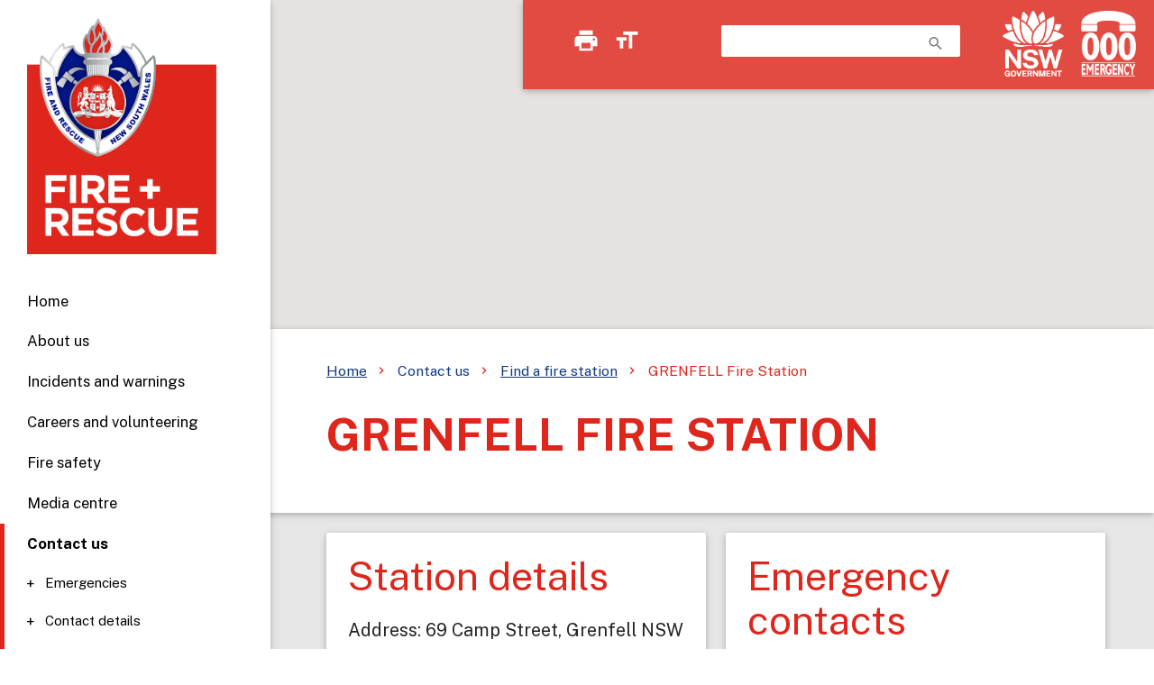

--- FILE ---
content_type: text/html; charset=UTF-8
request_url: https://www.fire.nsw.gov.au/page.php?id=9210&station=128
body_size: 20325
content:
<!DOCTYPE html>
	<html lang="en">
		<head>
      
			<link type="text/css" async rel="stylesheet" href="/includes/css/style.css"  media="screen"/>
			<link type="text/css" defer rel="stylesheet" href="/includes/css/print.css" media="print" />
			<link type="text/css" defer rel="stylesheet" href="/includes/css/jquery-ui.min.css" media="screen">

		 
		 	<meta charset="UTF-8">
			<meta name="viewport" content="width=device-width, initial-scale=1.0"/>
			<meta http-equiv="X-UA-Compatible" content="IE=edge">
		    
		  	<meta name="description" content="" />
			<meta name="keywords"  content="" />
			<meta name="author" content="Fire and Rescue NSW" />
			  
			<meta property="og:title" content="Fire stations" />
			<meta property="og:type" content="website" />
			<meta property="og:url" content="https://www.fire.nsw.gov.au/page.php?id=9210&station=128" />
			<meta property="og:image:width" content="1200" />
			<meta property="og:image:height" content="630" />
			<meta property="og:image" content="https://www.fire.nsw.gov.au/images/main/0-og.jpg" />
			<meta property="og:description" content="" />
			<meta property="og:site_name" content="" />
			
									
			<link rel="schema.dcterms" href="http://purl.org/dc/terms/"/>

			<meta name="dcterms.title" content="Fire stations" />
			<meta name="dcterms.identifier" content="https://www.fire.nsw.gov.au/page.php?id=9210&station=128" />
			<meta name="dcterms.format" content="text/html"/>
			<meta name="dcterms.language" content="en-AU" />
			<meta name="dcterms.modified" content="2017-02-14T17:55:28+10:00"/>
			<meta name="dcterms.rights" content="Fire and Rescue NSW 2026" />
			<meta name="dcterms.subject" content="Contact us; Find a fire station; Fire stations"/>
			<meta name="dcterms.description" content=""/>
			<meta name="dcterms.creator" content="corporateName=Fire and Rescue NSW; address=1 Amarina Ave, Greenacre, NSW 2190; contact=+61 2 9265 2999" />
			<meta name="dcterms.publisher" content="corporateName=Fire and Rescue NSW; address=1 Amarina Ave, Greenacre, NSW 2190; contact=+61 2 9265 2999" />
			<meta name="pageid" content="9210" />
			<meta name="theme-color" content="#E1251B">

			<link rel="shortcut icon" href="https://www.fire.nsw.gov.au/favicons/favicon.ico">
			<link rel="icon" href="https://www.fire.nsw.gov.au/favicons/favicon.ico" sizes="48x48" >
			<link rel="icon" type="image/png" sizes="16x16" href="https://www.fire.nsw.gov.au/favicons/favicon-16x16.png">
			<link rel="icon" type="image/png" sizes="32x32" href="https://www.fire.nsw.gov.au/favicons/favicon-32x32.png">
			<link rel="apple-touch-icon" sizes="180x180" href="https://www.fire.nsw.gov.au/favicons/apple-touch-icon.png">
			
			
			<link rel="preconnect" href="https://fonts.googleapis.com">
			<link rel="preconnect" href="https://fonts.gstatic.com" crossorigin>
			<link href="https://fonts.googleapis.com/css2?family=Public+Sans:ital,wght@0,300;0,400;0,700;0,900;1,300;1,400;1,700&display=swap" rel="stylesheet">
			<link href="https://fonts.googleapis.com/icon?family=Material+Icons" rel="stylesheet" type="text/css" media="all">
		
			<!-- Google Tag Manager -->
			<script>(function(w,d,s,l,i){w[l]=w[l]||[];w[l].push({'gtm.start':
			new Date().getTime(),event:'gtm.js'});var f=d.getElementsByTagName(s)[0],
			j=d.createElement(s),dl=l!='dataLayer'?'&l='+l:'';j.async=true;j.src=
			'https://www.googletagmanager.com/gtm.js?id='+i+dl;f.parentNode.insertBefore(j,f);
			})(window,document,'script','dataLayer','GTM-K6Z2GBW');</script>
			<!-- End Google Tag Manager --><script type="text/javascript" src="https://maps.google.com/maps/api/js?key=AIzaSyB6yupoyAVjKyjZacen9zUSc0FQqGOUaSY"></script> 

	  
		<title>GRENFELL Fire Station - Fire and Rescue NSW</title>

		<style>
			
			h2 {
				margin-top: 0px;
			}
			
		</style>


    </head>

    <body>
    <!-- Google Tag Manager (noscript) -->
<noscript aria-hidden="true"><iframe aria-hidden="true" title="Google Tag Manager" role="presentation" src="https://www.googletagmanager.com/ns.html?id=GTM-K6Z2GBW"
height="0" width="0" style="display:none;visibility:hidden"></iframe></noscript>
<!-- End Google Tag Manager (noscript) -->	<header>
		<div class="hide">
			<ul>
				<li><a href="#nav-mobile" class="hide">Skip to navigation</a></li>
				<li><a href="#breadcrumb" class="hide">Skip to content</a></li>
				<li><a href="#nav-footer" class="hide">Skip to footer</a></li>
			</ul>
		</div>
    	<nav class="top-nav" aria-label="Desktop shortcuts">
			<div class="nav-wrapper">
				<a href="#" data-activates="nav-mobile" class="button-collapse top-nav full show-on-medium-and-down"><img src="https://www.fire.nsw.gov.au/includes/design/menu.png" alt="Expand navigation"/></a>
				<div class="banner-icons" style="float:left; padding-left:40px;">
					<a href="#" onclick="window.print();return false;"><i class="material-icons" style="float:left; padding-left:15px;">print</i></a>
					<a href="https://www.fire.nsw.gov.au/page.php?id=464"><i class="material-icons" style="float:left; padding-left:15px;">format_size</i></a>
				</div>
				<div class="nav-search">
					<div class="search-wrapper">
						<h2 class="hide">Search</h2>
						<form action="https://www.fire.nsw.gov.au/search.php" role="search" aria-label="Desktop search field">
							<label for="search-field" class="hide">Search our website</label>
							<input class="autocomplete" id="search-field" name="q"><i onClick="$(this).closest('form').submit();" class="material-icons">search</i>
						</form>
					</div>
				</div>
				<a href="http://www.nsw.gov.au" class="nsw-logo"></a>
				<a href="https://www.fire.nsw.gov.au" class="frnsw-logo"></a>
				<a href="https://www.fire.nsw.gov.au/page.php?id=9209" class="triple-zero"></a>
			</div>
		</nav>
		<div role="navigation" aria-label="Main menu">
			<h2 class="hide">Navigation</h2>
			<ul id="nav-mobile" class="side-nav fixed" >
				<li class="logo"><a href="https://www.fire.nsw.gov.au" class="frnsw-logo"></a></li>
				<li class="search">
					<form action="search.php" role="search" aria-label="Mobile search field">
						<div class="search-wrapper card">
							<h2 class="hide">Search</h2>
							<label for="nav-search-field" class="hide">Search our website</label>
							<input class="autocomplete" id="nav-search-field" name="q"><i onClick="$(this).closest('form').submit();" class="material-icons">search</i>
						</div>
					</form>
				</li>
				<li><a href="/" id="home">Home</a></li>
			<li class="no-padding">
				<ul class="collapsible collapsible-accordion">
				
				
					<li><div class="collapsible-header">About us</div>
						<div class="collapsible-body">
							<ul>
								<li><a href="/page.php?id=45">Who we are</a></li>
								<li><a href="/page.php?id=46">What we do</a></li>
								<li><a href="/page.php?id=48">Governance and funding</a></li>
								<li><a href="/page.php?id=9186">Honours and awards</a></li>
								<li><a href="/page.php?id=853">Partner resources</a></li>
								<li><a href="/page.php?id=905">Public access to information</a></li>
								<li><a href="/page.php?id=40">Publications</a></li>
								<li><a href="/page.php?id=9482">Public consultations</a></li>
								<li><a href="/page.php?id=9184">Projects and research</a></li>
								<li><a href="/page.php?id=29">Partnership engagement</a></li>
							</ul>
						</div>
					</li>
					
					
					
					<li><div class="collapsible-header">Incidents and warnings</div>
						<div class="collapsible-body">
							<ul>
								<li><a href="/page.php?id=9227">Latest news and updates</a></li>
								<li><a href="/page.php?id=9209">Bushfire and emergency <br>information</a></li>
								<li><a href="/page.php?id=9208">About emergency warnings</a></li>
								<li><a href="/page.php?id=876">Recovery</a></li>
								<li><a href="/page.php?id=200">Fire permits</a></li>
								<li><a href="/page.php?id=9213">Product warnings and <br>recalls</a></li>
							</ul>
						</div>
					</li>
					
					
					
					<li><div class="collapsible-header">Careers and volunteering</div>
						<div class="collapsible-body">
							<ul>
								<li><a class="ext" aria-label="Permanent Firefighters (links to our careers portal)" href="https://careers.fire.nsw.gov.au/permanent-firefighter">Permanent Firefighters</a></li>
								<li><a class="ext" aria-label="On-call Firefighters (links to our careers portal)" href="https://careers.fire.nsw.gov.au/on-call-firefighting">On-call Firefighters</a></li>
								<li><a class="ext" aria-label="Corporate (links to our careers portal)" href="https://careers.fire.nsw.gov.au/jobs/search/search-page-corporate">Corporate</a></li>
								<li><a class="ext" aria-label="Trades (links to our careers portal)" href="https://careers.fire.nsw.gov.au/jobs/search/search-page-trade">Trades</a></li>
								<li><a class="ext" aria-label="Indigenous pathways (links to our careers portal)" href="https://careers.fire.nsw.gov.au/ifares-faq-s">Indigenous pathways</a></li>
								<li><a href="/page.php?id=133"> Community Fire Unit and volunteering</a></li>
							</ul>
						</div>
					</li>
					
					
					<li><div class="collapsible-header">Fire safety</div>
						<div class="collapsible-body">
							<ul>
								<li><a href="/page.php?id=879">Home fire safety</a></li>
								<li><a href="/page.php?id=9140">Building fire safety</a></li>
								<li><a href="/page.php?id=3">Workplace fire safety</a></li>
								<li><a href="/page.php?id=71">Educational resources</a></li>
							</ul>
						</div>
					</li>
					
					
					<li><div class="collapsible-header">Media centre</div>
						<div class="collapsible-body">
							<ul>
								<li><a href="/page.php?id=9227">Latest news and updates</a></li>
								<li><a href="/page.php?id=44">Events</a></li>
								<li><a href="/page.php?id=9207">Campaign kits</a></li>
								<li><a href="/page.php?id=9329">For journalists</a></li>
								<li><a href="/page.php?id=9482">Public consultations</a></li>
								<li><a href="/page.php?id=9474">New Badgerys Creek <br>Fire Station</a></li>
								<li><a href="/page.php?id=9170">PFAS environmental <br>investigation</a></li>
								<li><a href="/page.php?id=30">Requests</a></li>
							</ul>
						</div>
					</li>
					
					
					<li><div class="collapsible-header active">Contact us</div>
						<div class="collapsible-body">
							<ul>
								<li><a href="/page.php?id=309">Emergencies</a></li>
								<li><a href="/page.php?id=51">Contact details</a></li>
								<li class="active"><a href="/page.php?id=9205">Find a fire station</a><ul></ul></li>
								<li><a href="/page.php?id=9222">Employee support</a></li>
								<li><a href="/page.php?id=9060">Feedback and complaints</a></li>
								<li><a href="/page.php?id=9483">Accessing FRNSW services for deaf or hard of hearing</a></li>
							</ul>
						</div>
					</li>
					
					
				</ul>
			</li>
			<li style="height: 300px;"></li>			</ul>
		</div>
		
		<div>
			<div class='pages-overlay dynHeight' style="height: 380px;">
				<div class='section'>
					<div class='pages-graphic-container dynHeight' style="height: 380px;">
						<div id="map_banner" style="width:100%; height: 400px;"></div>
					</div>
				</div>
			</div>
		</div>
	</header>

		
		
		
		
		
		
		
		
<main style="background-color:#E6E6E6;">
	<div class="section z-depth-1" style="background-color:#FFFFFF;">
		<div class="container flow-text">
			<div class="row">
				<div class="col s12 m12">
					<ol id="breadcrumb"><li><a href="/">Home</a></li><li>Contact us</li><li><a href="page.php?id=9205">Find a fire station</a></li><li class="highlight">GRENFELL Fire Station</li></ol>
					<h1>GRENFELL Fire Station</h1>
					
            	</div>
			</div>
		</div>
	</div>
	
	<div class="section">
		<div class="container flow-text">
			<div class="row">



							
					



				<div class='col s12 m6'>
					<div class='card-panel white'>
						
						<h2>Station details</h2>
						<p>Address: 69 Camp Street, Grenfell NSW 2810</p>
						<p>Maps: <a href="https://www.google.com/maps/search/?api=1&query=-33.895338,148.161635">View in Google Maps.</a></p>
						<p>Phone: <a href="tel:02 6339 8008">02 6339 8008</a></p>
						<p>Zone Office: <a href='page.php?id=9231&zone=RS2'>Contact RS2 Zone Office</a></p>

						<p>Staff type: <a href='page.php?id=11'>On-call</a></p>
						
						
						<p>Social media: <a target='_blank' href='https://www.facebook.com/profile.php?id=379930086077412'>Station Facebook Page [external link]</a> </p>						
					</div>
				</div>
				
				<div class='col s12 m6'>
					<div class='card-panel white'>
						<h2>Emergency contacts</h2>
						<p><strong>In an emergency call Triple Zero (<a href="tel:000">000</a>)</strong></p>
						<p>Bushfire Information: Call the NSW Rural Fire Service:<br>
						Phone: <a href="tel:1800 679 737">1800 679 737</a><br>
						Website: <a href="http://www.rfs.nsw.gov.au">www.rfs.nsw.gov.au [external link]</a></p>
						<p>Floods and Storms: Call the SES:<br>
						Phone: <a href="tel:132 500">132 500</a><br>
						Website: <a href="http://www.ses.nsw.gov.au">www.ses.nsw.gov.au [external link]</a></p>
					</div>
				</div>
				
				
				<div class='col s12 m12'>
				
				
				


<div class='card-panel white'>
								<h2>On-call firefighter recruitment</h2>
								<p>On-call firefighters are not rostered on-duty at the station but employed to respond to emergency incidents when notified by pager or mobile phone call.</p><p>Applicants must reside near this fire station and have some weekday daytime availability to respond to emergency calls to be considered for employment.</p>
								<p><a target='_blank' href='https://careers.fire.nsw.gov.au/on-call-firefighting'><strong>Apply or register your interest NOW!</strong></a></p>
							</div> 
			</div>
		</div>
	</div>
				

						
							<div class='section z-depth-1' style='background-color:#FCB016;'>
								<div class='container'>
									<div class='row''>
										<div class='col s5 m3 l2'>
											<a href='/page.php?id=897'><img class='responsive-img' src='/images/content/icons/welcome.png' alt='Help protect your Mob. Learn more at our Indigenous portal.' title='Help protect your Mob. Learn more at our Indigenous portal.'/></a>
										</div>
										<div class='col s7 m9 l10'>
						
											<p class='flow-text'>GRENFELL Fire Station is located on the lands of the Wiradjuri Nation. Fire and Rescue NSW would like to pay our respects to their Elders past, present and emerging.</p>
											<p style='font-size:85%; padding-top:10px;'><a class='black-text' href='page.php?id=9060'>Wrong information? Send feedback here.</a></p>
										
										</div>
									</div>
								</div>
							</div>
									
	
	<div id="map_canvas" style="width:100%; height:620px;"></div>
	
	
</main>
<footer class="page-footer" id="nav-footer">
				<div class="container">
			
				
			<div class="row">
				
				<h2 class="hide" aria-level="2">Website Footer Links</h2>
				
                 <div class="col l12 s12 center-align">
					<h3 class="hide" aria-level="3">Social Media Links</h3>
					<a href="https://www.twitter.com/FRNSW"><img alt="X (Twitter)" src="https://www.fire.nsw.gov.au/includes/logos/twitter.png"></a>
					<a href="https://www.facebook.com/frnsw"><img alt="Facebook" src="https://www.fire.nsw.gov.au/includes/logos/facebook.png"></a>
					<a href="https://www.instagram.com/fireandrescuensw"><img alt="Instagram" src="https://www.fire.nsw.gov.au/includes/logos/instagram.png"></a>
					<a href="https://www.youtube.com/fireandrescuensw"><img alt="YouTube" src="https://www.fire.nsw.gov.au/includes/logos/youtube.png"></a>
					<a href="https://www.linkedin.com/company/frnsw"><img alt="LinkedIn" src="https://www.fire.nsw.gov.au/includes/logos/linkedin.png"></a>
				</div>
				
				<div class="col l12 s12 center-align">
					<p class="white-text flow-text">Fire and Rescue NSW acknowledges Aboriginal and Torres Strait Islander people as the Traditional Custodians of the land and acknowledges and pays respect to their Elders, past, present and emerging.</p>
				</div>
    
				<div class="col s12 m6 l4">
					<h3 aria-level="3">NSW Government</h3>
					<ul>
						<li><a class="grey-text text-lighten-3" href="https://www.nsw.gov.au/">NSW Government</a></li>
						<li><a class="grey-text text-lighten-3" href="https://www.nsw.gov.au/departments-and-agencies/nsw-reconstruction-authority">NSW Reconstruction Authority</a></li>
						<li><a class="grey-text text-lighten-3" href="https://www.police.nsw.gov.au/">NSW Police Force</a></li>
						<li><a class="grey-text text-lighten-3" href="https://www.rfs.nsw.gov.au/">NSW Rural Fire Service</a></li>
						<li><a class="grey-text text-lighten-3" href="https://www.ses.nsw.gov.au/">NSW State Emergency Service</a></li>
						<li><a class="grey-text text-lighten-3" href="https://iworkfor.nsw.gov.au/jobs/all-keywords/all-agencies/fire-and-rescue-nsw/all-categories/all-locations/all-worktypes?agenciesid=103">I work for NSW</a></li>
					</ul>
				</div>
			  
				<div class="col s12 m6 l4">
					<h3 aria-level="3">Partner websites</h3>
					<ul>
						<li><a class="grey-text text-lighten-3" href="https://www.museumoffire.net">Museum of Fire</a></li>
						<li><a class="grey-text text-lighten-3" href="page.php?id=510">NSW Firefighter Championships</a></li>
						<li><a class="grey-text text-lighten-3" href="https://www.nswfbr.org.au">NSWFB Retirees Association</a></li>
						<li><a class="grey-text text-lighten-3" href="https://www.braveryaward.org">Royal Humane Society of NSW</a></li>
						<li><a class="grey-text text-lighten-3" href="https://www.retiredfirefightersupport.com.au">FRNSW Retirees Peer Support Program</a></li>
					</ul>
				</div>
			  
				<div class="col s12 m6 l4">
					<h3 aria-level="3">Website information</h3>
					<ul>
						<li><a class="grey-text text-lighten-3" href="https://www.fire.nsw.gov.au/page.php?id=466">Terms</a></li>
						<li><a class="grey-text text-lighten-3" href="https://www.fire.nsw.gov.au/page.php?id=464">Accessibility</a></li>
						<li><a class="grey-text text-lighten-3" href="https://www.fire.nsw.gov.au/page.php?id=700">Privacy</a></li>
						<li><a class="grey-text text-lighten-3" href="https://www.fire.nsw.gov.au/page.php?id=9288">Sitemap</a></li>
						<li><a class="grey-text text-lighten-3" href="https://www.fire.nsw.gov.au/page.php?id=467">Copyright</a></li>
						<li><a class="grey-text text-lighten-3" href="https://www.fire.nsw.gov.au/page.php?id=9060">Feedback and complaints</a></li>
					</ul>
				</div>
			</div>
		</div>
		
		
		
		
		<div class="footer-copyright">
			<div class="container">&copy; 2025 Fire and Rescue NSW (FRNSW)</div>
		</div>
   	</footer>
  

	<script defer type="text/javascript" src="includes/js/jquery-3.2.1.min.js"></script>
 	<script defer type="text/javascript" src="includes/js/materialize.min.js"></script>
  	<script defer type="text/javascript" src="includes/js/init.js"></script>
	
	 
	<script type="text/javascript">
   
   
   
   
   
    var myLatlng = new google.maps.LatLng(-33.895338, 148.161635);
    var myOptions = {
      zoom: 14,
      center: myLatlng,
	  scrollwheel: false,
	  disableDefaultUI: true,
      mapTypeId: google.maps.MapTypeId.TERRAIN
    }
    var map = new google.maps.Map(document.getElementById("map_banner"), myOptions);
    
  
 

		
	var myLatlng = new google.maps.LatLng(-33.895338, 148.161635);
    var myOptions = {
      zoom: 17,
      center: myLatlng,
	  scrollwheel: false,
      mapTypeId: google.maps.MapTypeId.STREET
    }
    var map = new google.maps.Map(document.getElementById("map_canvas"), myOptions);
    
    var marker = new google.maps.Marker({
        position: myLatlng, 
        map: map,
        title:"GRENFELL Fire Station."
    }); 	
		
		
		
</script>
	 
	 
    </body>
  </html>	
	  


--- FILE ---
content_type: text/css
request_url: https://www.fire.nsw.gov.au/includes/css/print.css
body_size: 598
content:
/* CSS Document */

nav {display: none;}
h1 {display: block;}
footer {display: none;}
.side-nav {display: none;}
header div.hide ul {
	display: none;
}
#onegov-fba-wrapper {
	display: none;
}
a {
	color: #000000;
}



.sr-only {
	display: none;
}


ol#breadcrumb {
	padding-left: 0px;
	padding-bottom: 20px;
}

ol#breadcrumb li:after {
	content: "  >";
}

ol#breadcrumb li:last-child {
 display: none;
}


ol#breadcrumb li {
	list-style: none;
	float: left;
	padding-left:5px;
}

ol#breadcrumb a {
	text-decoration: none;
}

h1 {
	clear: both;
}

